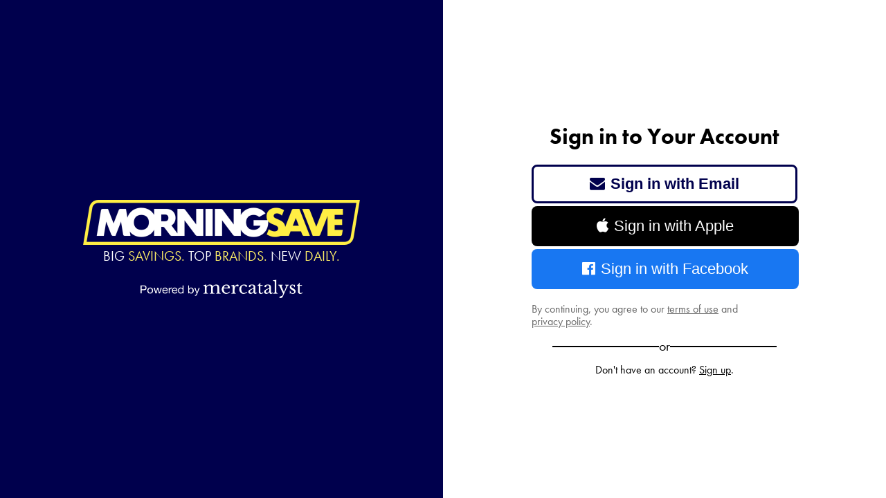

--- FILE ---
content_type: text/html; charset=utf-8
request_url: https://morningsave.com/account/signin?returnurl=https%3A%2F%2Fmorningsave.com%2Fdeals%2F16-piece-day-logic-overnight-masque-bundle-12
body_size: 1471
content:
<!doctype html>
<html lang="en">
    <head>
        
<script async src="https://tagmanager.morningsave.com/gtag/js?id=G-WJZ87CP97G"></script>
<script>
    window.dataLayer = window.dataLayer || [];
    function gtag(){dataLayer.push(arguments);}
    gtag('js', new Date());
    gtag('config', 'G-WJZ87CP97G', {"transport_url":"https://tagmanager.morningsave.com"});

    
</script>
        <title>MorningSave: Sign In</title>
        <meta content="width=device-width, initial-scale=1" name="viewport" />
        <link href="https://dnr5hf97quw3.cloudfront.net/styles/account/signin-e0960323531b85c879b2f324f32613a9171f7c90.css" rel="stylesheet" />
    </head>
    <body >
        <div id="content">
            



<div class="col left">
    



    


<a class="logo" href="/" title="MorningSave">
    <img alt="MorningSave" src="https://d2b8wt72ktn9a2.cloudfront.net/mediocre/image/upload/f_auto,dpr_2.0,q_auto,w_800/v1599773925/mlgghqqfdx7fktzwg4dp.png" />
</a>

    <p class="tagline"><svg preserveAspectRatio="xMidYMid meet" viewBox="-188 -12.5 376 25"><text dy="0.3em" fill="#fff" font-size="20" style="text-anchor: middle;">Big <tspan>Savings.</tspan> Top <tspan>Brands.</tspan> New <tspan>Daily.</tspan></text></svg></p>


    <a aria-label="Powered by Mercatalyst" class="powered-by-mercatalyst" href="https://mercatalyst.com" target="_blank"></a>


</div>
<div class="col right">
    <form method="post">
        
            <div class="landing" style="">
                <h1>Sign in to Your Account</h1>
                <button class="primary reverse email" type="button"><i class="fa fa-envelope"></i>Sign in with Email</button>
                
                    <a class="button primary apple" href="/account/signin/apple?returnurl=https%3A%2F%2Fmorningsave.com%2Fdeals%2F16-piece-day-logic-overnight-masque-bundle-12"><i class="fa fa-apple"></i>Sign in with Apple</a>
                
                
                    <a class="button primary facebook" href="/account/signin/facebook?returnurl=https%3A%2F%2Fmorningsave.com%2Fdeals%2F16-piece-day-logic-overnight-masque-bundle-12"><i class="fa fa-facebook-official"></i>Sign in with Facebook</a>
                
                <p class="signup-opt-in">By continuing, you agree to our <a href="/terms" target="_blank">terms of use</a> and <a href="/privacy" target="_blank">privacy policy</a>.</p>
                
                    <p class="or-divider">or</p>
                    <p>Don&#39;t have an account? <a class="signup" href="/account/signup?returnurl=https%3A%2F%2Fmorningsave.com%2Fdeals%2F16-piece-day-logic-overnight-masque-bundle-12">Sign up</a>.</p>
                
            </div>
        
        <div class="email" style="display: none;">
            <h1>Sign in with Email</h1>
            
            
            <div class="input">
                <input autocapitalize="off" autocomplete="username" autocorrect="off" autofocus id="user" name="user" placeholder=" " required value="" />
                <label for="user">Email or username</label>
            </div>
            <div class="input">
                <input autocomplete="current-password"  id="password" name="password" pattern=".{6,}" placeholder=" " required type="password" />
                <label for="password">Password</label>
            </div>
            <p class="forgot-password"><a href="/account/forgotpassword">Forgot your password?</a></p>
            
            
            
            
            
            <button class="primary reverse" type="submit">Sign In</button>
            <p class="signup-opt-in">By continuing, you agree to our <a href="/terms" target="_blank">terms of use</a> and <a href="/privacy" target="_blank">privacy policy</a>.</p>
            
                <p class="or-divider">or</p>
                <p>Don&#39;t have an account? <a class="signup" href="/account/signup?returnurl=https%3A%2F%2Fmorningsave.com%2Fdeals%2F16-piece-day-logic-overnight-masque-bundle-12">Sign up</a>.</p>
            
        </div>
        <input name="_csrf" type="hidden" value="XBb0JhHt-H8mWD9mihLgw8xaEfdHH7Hdz5zk" />
    </form>
</div>        </div>
        <script src="https://dnr5hf97quw3.cloudfront.net/scripts/account/signin-a07df4460e2f4b168355d9d5cddffd533092befb.js"></script>
        
    

    </body>
</html>

--- FILE ---
content_type: text/css;charset=utf-8
request_url: https://use.typekit.net/bxd2fio.css
body_size: 675
content:
/*
 * The Typekit service used to deliver this font or fonts for use on websites
 * is provided by Adobe and is subject to these Terms of Use
 * http://www.adobe.com/products/eulas/tou_typekit. For font license
 * information, see the list below.
 *
 * futura-pt:
 *   - http://typekit.com/eulas/00000000000000000001008f
 *   - http://typekit.com/eulas/000000000000000000010091
 *   - http://typekit.com/eulas/000000000000000000013365
 *   - http://typekit.com/eulas/000000000000000000010096
 *   - http://typekit.com/eulas/000000000000000000010097
 *   - http://typekit.com/eulas/000000000000000000012192
 * futura-pt-bold:
 *   - http://typekit.com/eulas/00000000000000003b9af1e4
 *
 * © 2009-2026 Adobe Systems Incorporated. All Rights Reserved.
 */
/*{"last_published":"2024-05-28 18:43:49 UTC"}*/

@import url("https://p.typekit.net/p.css?s=1&k=bxd2fio&ht=tk&f=10879.10881.10884.10886.10887.15586.32874&a=111644156&app=typekit&e=css");

@font-face {
font-family:"futura-pt";
src:url("https://use.typekit.net/af/2cd6bf/00000000000000000001008f/27/l?primer=7cdcb44be4a7db8877ffa5c0007b8dd865b3bbc383831fe2ea177f62257a9191&fvd=n5&v=3") format("woff2"),url("https://use.typekit.net/af/2cd6bf/00000000000000000001008f/27/d?primer=7cdcb44be4a7db8877ffa5c0007b8dd865b3bbc383831fe2ea177f62257a9191&fvd=n5&v=3") format("woff"),url("https://use.typekit.net/af/2cd6bf/00000000000000000001008f/27/a?primer=7cdcb44be4a7db8877ffa5c0007b8dd865b3bbc383831fe2ea177f62257a9191&fvd=n5&v=3") format("opentype");
font-display:auto;font-style:normal;font-weight:500;font-stretch:normal;
}

@font-face {
font-family:"futura-pt";
src:url("https://use.typekit.net/af/309dfe/000000000000000000010091/27/l?primer=7cdcb44be4a7db8877ffa5c0007b8dd865b3bbc383831fe2ea177f62257a9191&fvd=n7&v=3") format("woff2"),url("https://use.typekit.net/af/309dfe/000000000000000000010091/27/d?primer=7cdcb44be4a7db8877ffa5c0007b8dd865b3bbc383831fe2ea177f62257a9191&fvd=n7&v=3") format("woff"),url("https://use.typekit.net/af/309dfe/000000000000000000010091/27/a?primer=7cdcb44be4a7db8877ffa5c0007b8dd865b3bbc383831fe2ea177f62257a9191&fvd=n7&v=3") format("opentype");
font-display:auto;font-style:normal;font-weight:700;font-stretch:normal;
}

@font-face {
font-family:"futura-pt";
src:url("https://use.typekit.net/af/9b05f3/000000000000000000013365/27/l?subset_id=2&fvd=n4&v=3") format("woff2"),url("https://use.typekit.net/af/9b05f3/000000000000000000013365/27/d?subset_id=2&fvd=n4&v=3") format("woff"),url("https://use.typekit.net/af/9b05f3/000000000000000000013365/27/a?subset_id=2&fvd=n4&v=3") format("opentype");
font-display:auto;font-style:normal;font-weight:400;font-stretch:normal;
}

@font-face {
font-family:"futura-pt";
src:url("https://use.typekit.net/af/ae4f6c/000000000000000000010096/27/l?primer=7cdcb44be4a7db8877ffa5c0007b8dd865b3bbc383831fe2ea177f62257a9191&fvd=n3&v=3") format("woff2"),url("https://use.typekit.net/af/ae4f6c/000000000000000000010096/27/d?primer=7cdcb44be4a7db8877ffa5c0007b8dd865b3bbc383831fe2ea177f62257a9191&fvd=n3&v=3") format("woff"),url("https://use.typekit.net/af/ae4f6c/000000000000000000010096/27/a?primer=7cdcb44be4a7db8877ffa5c0007b8dd865b3bbc383831fe2ea177f62257a9191&fvd=n3&v=3") format("opentype");
font-display:auto;font-style:normal;font-weight:300;font-stretch:normal;
}

@font-face {
font-family:"futura-pt";
src:url("https://use.typekit.net/af/0c71d1/000000000000000000010097/27/l?subset_id=2&fvd=n8&v=3") format("woff2"),url("https://use.typekit.net/af/0c71d1/000000000000000000010097/27/d?subset_id=2&fvd=n8&v=3") format("woff"),url("https://use.typekit.net/af/0c71d1/000000000000000000010097/27/a?subset_id=2&fvd=n8&v=3") format("opentype");
font-display:auto;font-style:normal;font-weight:800;font-stretch:normal;
}

@font-face {
font-family:"futura-pt";
src:url("https://use.typekit.net/af/c4c302/000000000000000000012192/27/l?subset_id=2&fvd=n6&v=3") format("woff2"),url("https://use.typekit.net/af/c4c302/000000000000000000012192/27/d?subset_id=2&fvd=n6&v=3") format("woff"),url("https://use.typekit.net/af/c4c302/000000000000000000012192/27/a?subset_id=2&fvd=n6&v=3") format("opentype");
font-display:auto;font-style:normal;font-weight:600;font-stretch:normal;
}

@font-face {
font-family:"futura-pt-bold";
src:url("https://use.typekit.net/af/053fc9/00000000000000003b9af1e4/27/l?primer=7cdcb44be4a7db8877ffa5c0007b8dd865b3bbc383831fe2ea177f62257a9191&fvd=n7&v=3") format("woff2"),url("https://use.typekit.net/af/053fc9/00000000000000003b9af1e4/27/d?primer=7cdcb44be4a7db8877ffa5c0007b8dd865b3bbc383831fe2ea177f62257a9191&fvd=n7&v=3") format("woff"),url("https://use.typekit.net/af/053fc9/00000000000000003b9af1e4/27/a?primer=7cdcb44be4a7db8877ffa5c0007b8dd865b3bbc383831fe2ea177f62257a9191&fvd=n7&v=3") format("opentype");
font-display:auto;font-style:normal;font-weight:700;font-stretch:normal;
}

.tk-futura-pt { font-family: "futura-pt",sans-serif; }
.tk-futura-pt-bold { font-family: "futura-pt-bold",sans-serif; }
